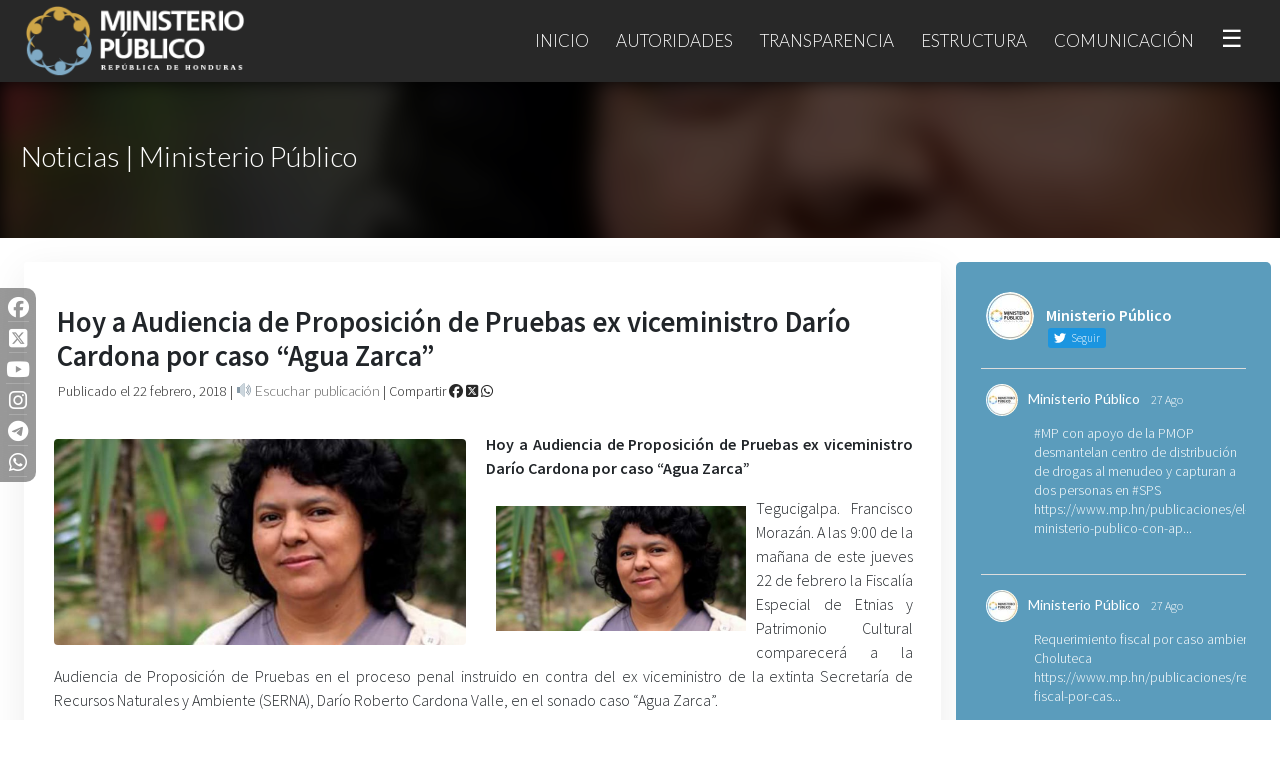

--- FILE ---
content_type: text/css
request_url: https://www.mp.hn/wp-content/themes/mp/style.css
body_size: 4166
content:
/*
Theme Name: Ministerio Público
Theme URI: https://webs.hn
Author: WEBS.HN
Author URI: https://webs.hn
Description: WordPress tema desarrollado para Ministerio Público Honduras. Por WEBSHN S. DE R.L.
Version: 1.0
License: GNU General Public License v2 or later
License URI: http://www.gnu.org/licenses/gpl-2.0.html
*/

/*.comunicado-evento-post-grid-webs-mp > .vc_grid-item-mini::after {
    display: block;
    content: "";
    width: 40px;
    height: 40px;
    background:  #fff url(http://web-mp-pr.mp.hn/wp-content/uploads/2020/01/icon.png) no-repeat;
    background-size: auto;
    background-size: contain;
    position: absolute;
    margin-top: -151px;
    right: 44px;
    border-radius: 100%;
    box-shadow: 0px 3px 10px rgba(0,0,0,0.1);
    transition:all 0s;
}*/

blockquote {
    margin: 0 0 1rem;
    padding: 0px 26px;
    border-left-style: solid;
}

/*img[loading="lazy"]{
  display:none !important;
}*/


.comunicado-evento-post-grid-webs-mp:hover > .vc_grid-item-mini::after {
    opacity:0;
}

.opciones-box-webs-mp {
    box-shadow: 0px 0px 10px;
    margin-bottom: 20px !important;
    text-align: center;
    padding: 20px;
    box-shadow: 0px 10px 20px rgba(0,0,0,0.1);
    border-radius: 10px;
    overflow: hidden;
    background:#fff;
    transition:all 0.2s;
}

.opciones-box-webs-mp > a, .opciones-box-webs-mp > a:hover {
    color: #000;
    text-decoration: none;
    font-weight: 500;
}

.opciones-box-webs-mp:hover {
    transform: translate(0px, -8px);
    box-shadow: 0px 20px 30px rgba(0,0,0,0.24);
}

strong {
    font-weight: 700;
}

.light-content-webs-mp {
    background: #fff;
    box-shadow: 0px 10px 20px rgba(0,0,0,0.1);
    border-radius: 10px;
    overflow: hidden;
    padding-top: 40px !important;
}


.comunicado-evento-post-grid-webs-mp > .vc_grid-item-mini {
    background: #fff;
    box-shadow: 0px 10px 20px rgba(0,0,0,0.1);
    border-radius: 10px;
    overflow: hidden;
    transition: all 0.2s;
}

.comunicado-evento-post-grid-webs-mp > .vc_grid-item-mini:hover{
    transform: translate(0px, -8px);
    box-shadow: 0px 20px 30px rgba(0,0,0,0.34);
}

.comunicado-evento-post-grid-webs-mp-2 > .vc_grid-item-mini {
    background: #fff;
    box-shadow: 0px 10px 20px rgba(0,0,0,0.1);
    border-radius: 10px;
    overflow: hidden;
    transition: all 0.2s;
}

.comunicado-evento-post-grid-webs-mp-2 > .vc_grid-item-mini:hover{
    transform: translate(0px, -8px);
    box-shadow: 0px 20px 30px rgba(0,0,0,0.34);
}

.comunicado-evento-post-grid-webs-mp-2 > div > div > div{
    background-position:center top !important;
}

.fecha-eventos-comunicados-webs-mp{
    margin-bottom: 0px !important;
}

.titulo-eventos-comunicados-grid-webs-mp > div > a {
    font-weight: 500;
    font-size: 15px;
}

#vc_load-inline-editor {
    display:none !important;
}

.temporal-oculto {
    display:none !important;
}

img {
    height: 100%;
}

.carousel-item > img {
    width: 100%;
}

.nav-slider-mp-webs > img {
    float:left;
    border-radius:100px;
    margin-right: 10px;
}

.nav-slider-mp-webs > img {
    float: left;
    border-radius: 100px;
    margin-right: 10px;
    width: 90px;
    height: 90px;
}

.nav-item-mp-webs {
    width:100%;
}

.nav-item-mp-webs {
    width: 100%;
    max-width: 440px;
    position: absolute;
    z-index: 99;
    right: 0;
    margin-top: 60px;
    list-style:none;
    color:#fff;
    border-left-style: solid;
    padding-left: 22px;
    border-width: 1px;
    max-height: 440px;
}

.carousel-item > p {
    color: 
    #fff;
    position: absolute;
    z-index: 9999999;
    margin-top: -170px;
    padding-left: 5%;
    width: 100%;
    max-width: 800px;
    font-size: 20px;
}

.carousel-item > a {
    color: 
    #fff;
    position: absolute;
    z-index: 9999999;
    margin-top: -110px;
    padding-left: 5%;
    width: 100%;
    max-width: 800px;
    font-size: 20px;
    padding-top: 20px;
    text-decoration:none;
}

.carousel-item > a > span {
    background: #d29426;
    padding: 6px 20px;
    font-size: 16px;
}

li.nav-slider-mp-webs {
    height: 113px;
    width: 90%;
}

.bg-slider-mp-webs {
    width:100%;
    height:560px;
    background-size:cover !important;
}

.sombra-slider-1 {
    width: 100%;
    height: 300px;
    position: absolute;
    bottom: 0;
    z-index: 1;
    background: linear-gradient(0deg, rgba(0,0,0,0.9) 0,rgba(0,0,0,0.8), rgba(0,0,0,0.6), rgba(0,0,0,0) 100%) !important;
}

.sombra-slider-2 {
    width: 100%;
    height: 100px;
    position: absolute;
    background: linear-gradient(-90deg, rgba(0,0,0,0.9) 0,rgba(0,0,0,0.8), rgba(0,0,0,0.6), rgba(0,0,0,0) 100%) !important;
    z-index: 99999;
    top: 0;
    width: 100%;
    max-width: 500px;
    right: 0;
    height: 100%;
}

.logo-webs > img {
    width:100%;
    max-width:220px;
}

.navbar {
    padding: 0 10px !important;
    background:#282828 !important;
}

/*#menu-collapse-1-webs  {
    float: right;
    display: table !important;
}*/

.navbar-light .navbar-nav .nav-link {
    color: #fff !important;
    text-transform: uppercase;
    letter-spacing: 1px;
    font-size: 18px;
    font-weight: 300;
    font-family: lato;
    margin: 0px 10px;
}

#buscador-inicio-mp {
    background: linear-gradient(90deg, #18191d, #41454e 100%) !important;
    padding: 26px 24px;
}

.texto-buscador {
    color: #fff;
    font-family: lato;
    font-size: 4em;
    font-weight: 100;
}

.subtexto-buscador {
    color: #fff;
    font-family: lato;
    font-size: 8em;
    font-weight: 900;
    opacity: 0.03;
    position: absolute;
    top: 0;
    margin-top: -54px;
}

.wpb_button, .wpb_content_element, ul.wpb_thumbnails-fluid > li {
    margin-bottom: 0 !important;
}

.buscador-input-webs {
    width: 100%;
    font-family: lato;
    font-weight: 300;
    padding: 8px 20px;
    margin-top: 34px;
    border-style:none;
}


#social-home-webs {
    padding: 1% 4% !important;
}

#ctf-more, .ctf-tweet-actions {
    display:none !important;
}

#ctf p.ctf-tweet-text, #ctf p.ctf-media-link {
    padding: 0 !important;
    margin: 0 !important;
    line-height: 1;
    font-size: 14px;
}

.ctf-tweet-text > a {
    color: #444 !important;
    text-decoration: none;
    background-color:transparent;
}

#footer-webs {
    background: linear-gradient(120deg, #18191d, #41454e 100%) !important;
}

.link-footer-webs, .link-footer-webs:hover {
    color: #f1f1f1;
    font-family: lato;
    font-weight: 100;
    text-transform: uppercase;
}

#footer-webs > .wpb_column {
    padding: 4% 5% 4% 5% !important;
}

.logo-footer > figure > div > img {
    width:100%;
    max-width:380px;
}

#buscador-inicio-mp {
    padding-left: 4% !important;
    padding-right: 4% !important;
}

#derechos {
    background: linear-gradient(170deg, #18191d, #41454e 100%) !important;
    font-size: 10px;
    font-family: lato;
    font-weight: 300;
    text-transform: uppercase;
    letter-spacing: 4px;
    padding: 7px;
    opacity: 0.2;
}

.post-webs > p {
    text-align:justify;
}

img.img-post-principal {
    width: 60%;
    height: 100%;
    float: left;
    margin-right: 14px;
    /*border-style: solid;
    border-width: 0px;
    border-color: #f1f1f1;
    box-shadow: 0px 10px 10px #f1f1f1;*/
    border-radius: 10px;
}

.titulo-post-webs {
    font-family: lato;
    font-weight: 300;
    color: #666;
    border-bottom-style: solid;
    border-width: 1px;
    border-color:    #f1f1f1;
    padding-bottom: 10px;
    margin-bottom: 14px;
}

.meta-post-webs {
    font-family: lato;
    font-size: 13px;
    background: #f9f9f9;
    color:#666;
    padding: 8px 10px;
    border-radius: 0px 100px 100px 0px;
    font-weight: 300;
    margin-bottom: 20px;
}

.meta-post-webs-2 {
    font-family: lato;
    font-size: 16px;
    background: #f9f9f9;
    color:#666;
    padding: 8px 10px;
    border-radius: 0px 100px 100px 0px;
    font-weight: 300;
}

.meta-post-webs > a, .meta-post-webs-2 > a {
    color:#666;
}

li{
    list-style:none;
}

.post-sidebar-webs {
    background: #f9f9f9;
    padding: 25px;
    font-size: 14px;
    border-radius: 5px;
}

.dropdown-toggle::after {
    display: none;
}

.dropdown:hover>.dropdown-menu {
  display: block;
}
.dropdown-item:hover>.dropdown-menu {
  display: block;
}
ul li{
list-style-type:none;
display: inline;
}

.navbar-nav .nav-link{display:inline-block;}
   
.ml-auto {display:inline-block!important;}

.dropdown>.dropdown-toggle:active {
  pointer-events: none;
}

.social-link-webs {
    padding-left: 0!important;
    padding-right: 0!important;
    margin-right: 12px!important;
    margin-left: 0!important;
}

.dropdown-item {
    font-family: lato;
    font-weight: 300;
    font-size: 12px;
    text-transform: uppercase;
}

@media(min-width:800px){
[aria-labelledby="menu-item-dropdown-48"] > li > ul {
    margin-left: -161px;
    margin-top: -40px;
}
}

.dropdown-menu {
border: 0px solid rgba(0,0,0,.15);
background:#323232;
}

.dropdown-item {
    font-weight: 300;
    color: #fff !important;
}

.dropdown-item:hover {
    font-weight: 300;
    color: #fff !important;
    background: #282828 !important;
}

#menu-item-dropdown-78 {
    font-size: 1.5em;
    padding-top: 1px;
}

.webs-box {
    width: 100% !important;
    max-width: 1130px !important;
    margin: auto !important;
}

.titulo-grid-3-webs > div {
    text-align: left;
    line-height: 16px;
    font-family: lato;
    font-size: 13px;
}

.box-grid-3-webs > .vc_grid-item-mini {
    background: #fff;
    overflow: hidden;
    max-height: 126px;
    margin-bottom: 28px;
    border-radius: 4px;
    box-shadow: 0px 10px 10px
    rgba(0,0,0,0.06);
}

.vc_grid-container-wrapper {
    overflow: hidden;
    border-radius: 4px;
    box-shadow: 0px 10px 10px
    rgba(0,0,0,0.06);
    transition:all 0.2s;
}

.vc_grid-item {
    transition:all 0.2s;
}

.vc_grid-item:hover {
    
}

.title-grid-1-webs {
    background: rgba(255,255,255,0.8);
    position: absolute;
    bottom: -327px;
    padding: 2px 10px;
}

.title-grid-2-webs {
    background: rgba(255,255,255,0.8);
    position: absolute;
    bottom: -8px;
    padding: 2px 10px;
    font-size: 13px;
    width: 94%;
}

#post-91 {
    background:#f1f1f1;
}

div.ctf-corner-logo, .ctf-tweet-text-media-wrap {
    display:none !important;
}

#listenButton1, #listenButton2 {
    border-style: none;
    background: transparent;
    color:#666;
    font-family: lato;
    font-weight: 300;
}

.search-submit {
    position: absolute;
    bottom: 0;
    right: 0;
    margin-right: 15px;
    height: 39px;
}

button.search-submit {
    border-style: none;
    background: 
    transparent;
    font-size: 2em;
    opacity: 0.2;
}

.img-post-buscador-webs {
    float: left;
    margin-right: 10px;
}

.box-buscador-webshn {
    width: 100%;
    max-width: 1100px;
    margin: 20px auto;
    height: 100%;
    min-height: 150px;
    box-shadow: 0px 10px 20px rgba(0,0,0,0.03);
    border-radius: 10px;
    overflow: hidden;
}

.box-buscador-webshn > h3 > a, .box-buscador-webshn > h3 > a:hover {
    color:     #282828;
    font-size: 24px;
    text-decoration:none;
}

button.search-submit2 {
    position: absolute;
    margin-top: 38px;
    margin-left: -25px;
    border-style: none;
    background:     #fff;
    font-size: 21px;
}

.navbar-expand-md {
    transition: all 0.2s;
    position: fixed;
    z-index: 99999999;
    width: 100%;
    top:0;
}

body {padding-top:80px;}

.menu-fijo-webs {
    position: fixed;
    top: 0;
    width: 100%;
    z-index: 9999999; box-shadow: 0px 10px 40px rgba(0,0,0,0.6);
    transition:all 0.2s;
}

.menu-fijo-webs > div .logo-webs > img {
    width: 100%;
    max-width: 120px;
    transition:all 0.6s;
}

.ctf-header-bio {
    display:none;
}

#ctf .ctf-header-name {
    color: #000 !important;
}

#ctf.ctf-super-narrow .ctf-author-name {
    display: inline-block;
    font-family: lato;
    font-weight: 400 !important;
}

.navbar-light .navbar-toggler {
    border-color: transparent !important;
    filter: invert(100%) !important;
    font-size: 23px;
}

#ctf .ctf-author-avatar img {
    border-radius: 100px;
}

@media(max-width:700px) {
ul#menu-menu-principal > li.menu-item {
    width: 100% !important;
    display:inherit;
    text-align: center;
}

ul.dropdown-menu > li.menu-item {
    width: 100% !important;
    display:inherit;
    text-align: center;
}

.st3, .st4 {
    display:none;
}

.nav-item-mp-webs {
    border-style: none;
}

.texto-buscador {
    font-size: 1.5em;
    text-align: center;
}

.subtexto-buscador {
    font-size: 5em;
    top: 5px;
}

.buscador-input-webs {
    margin-top: 4px;
}

.carousel-item > p {
    margin-top: -300px;
    line-height: 24px;
    padding-top: 24px;
}

.carousel-item > a {
    margin-top: -210px;
}

.nav-slider-mp-webs > img {
    width: 50px;
    height: 50px;
}

li.nav-slider-mp-webs {
    height: 70px;
    width: 97%;
    font-size: 13px;
    line-height: 17px;
}

.sombra-slider-2 {
    display:none;
}

.nav-item-mp-webs {
    bottom: 0;
}

.bg-slider-mp-webs {
    background-position: center !important;
}

.sombra-slider-1 {
    height: 400px;
}

#footer-webs {
    text-align: center !important;
    paddgin-top:20px !important;
}

#cover-page-webs > div > h2, #cover-page-webs > div > h5 {
    text-align: center !important;
}

#cover-page-webs > div > h2 {
    font-size: 2em !important;
}

.post-sidebar-webs {
    display: none;
}

.titulo-post-webs {
    font-size: 20px;
}

img.img-post-principal {
    width: 100%;
}

button.search-submit2 {
    margin-top: 10px;
}

.box-buscador-webshn > h3 > a, .box-buscador-webshn > h3 > a:hover {
    font-size: 16px;
}

.box-buscador-webshn > h3 {
    line-height: 15px;
}

.box-buscador-webshn > p {
    display: none;
}

.box-buscador-webshn {
    width: 92%;
}

.img-post-buscador-webs {
    width: 100px;
}

.box-buscador-webshn {
    min-height: 10px;
}
}

.navbar-light .navbar-nav .nav-link {
    color: 
    #fff !important;
    text-transform: uppercase;
    letter-spacing: 0px;
    font-size: 17px;
    font-weight: 300;
    font-family: lato;
    margin: 0px 4px;
}

.cover-public-mp-webs {
    background:#000;
    width:100%;
    height:200px;
    overflow: hidden;
}

.content-public-mp-webs {
    width:100%;
    max-width: 1258px;
    margin:auto;
    overflow: hidden;
}

.img-post-bg-blur-webs {
    width: 100%;
    filter: blur(10px);
    opacity: 0.3;
    margin-top: 0%;
    height: 250px;
    object-fit: cover;
}

.titulo-post-webs {
    position: absolute;
    margin-top: -10.6%;
    border-style: none;
    color: #fff;
    max-width: 800px;
}

#ctf .ctf-quoted-tweet {display:none !Important;}

#menu-menu-de-organigramas > li {
    width: 100% !important;
    display: block;
    text-align: center;
    background: #d29426;
    margin-bottom: 10px;
    padding: 8px;
    border-radius: 4px;
}

#menu-menu-de-organigramas > li > a {
    text-decoration: none;
    color: #fff;
    font-weight: 300;
    text-transform: uppercase;
}

.item-box-webs-mp-principal > .wpb_wrapper {
    background: #fafafa;
    text-align: center;
    padding: 28px 10px;
    border-radius: 10px;
}

.item-box-webs-mp > .wpb_wrapper {
    background: #f7f7f7;
    text-align: center;
    padding: 10px 24px;
    min-height: 106px;
    border-radius: 10px;
    margin: 10px 5px !important;
}

.item-box-webs-mp > .wpb_wrapper > h3 {
    font-size: 15px;
    font-weight: 400;
    font-family: source sans pro;
}

.item-box-webs-mp > .wpb_wrapper > h3 > a {
    color:#000;
    text-decoration:none;
    font-weight: 400;
}

.item-box-webs-mp > .wpb_wrapper:hover > h3 > a {
    color:#fff;
}

.item-box-webs-mp > .wpb_wrapper > p {
    font-size: 13px;
    font-weight: 300;
    font-family: source sans pro;
}

.item-box-webs-mp > .wpb_wrapper > p > a {
    color:#000;
    text-decoration:none;
}

.item-box-webs-mp > .wpb_wrapper:hover > p > a {
    color:#fff;
}

.item-box-webs-mp-principal > .wpb_wrapper {
    background: #5b9cbc;
    text-align: center;
    padding: 26px 10px;
    border-radius: 10px;
}

.item-box-webs-mp-principal > .wpb_wrapper > h3 {
    font-size: 18px;
    font-weight: 300;
    font-family: source sans pro;
    text-transform: uppercase;
    color: #fff;
}

div.pdfemb-viewer {
    border-style: none !important;
}

.item-box-webs-mp {
    transition:all 0.2s;
}

.item-box-webs-mp > .wpb_wrapper:hover {
    background:#5b9cbc;
}

.item-box-webs-mp > .wpb_wrapper:hover > h3, .item-box-webs-mp > .wpb_wrapper:hover > p{
    color:#fff;
}

.icon-link-home-mp-webs > img {
    height: auto;
}

.dropdown-item {
    font-family: lato !important;
    font-weight: 300 !important;
    font-size: 15px !important;
    text-transform: none !important;
}

strong {
    font-weight: bold !important;
}

#ctf .ctf-context {
    position: absolute;
    margin-top: -18px;
}

li.nav-slider-mp-webs {
    cursor:pointer;
}

@media(max-width:860px){
.icon-link-home-mp-webs > img {
    margin-top: 60px !important;
    width: 100%;
}

.icon-content-webs-mp {
    text-align:center;
}    
}

.custom-switch {
    position: absolute;
    z-index: 99999999999;
    right: 39px;
    top: 31px;
}

a.glink img {
    margin-top: -4px !important;
    margin-left: 2px !important;
    margin-right: 2px !important;
}

.social-footer-webs-mp > i {
    color: #fff !important;
    padding: 0px 6px 0px 0px;
    margin-top: 10px;
    border-right-style: solid;
    margin-right: 6px;
    border-width: 1px;
    border-color: #2F2F2F;
    font-size: 27px;
}

/*.custom-control {
    opacity: 0 !important;
    visibility:hidden !important;
}*/


.ss-mp {
    position: fixed;
    z-index: 999999;
    left: 0;
    top: 40%;
    width: 36px;
    text-align: center;
    background: rgba(0,0,0,0.4);
    /*background:#282828;*/
    padding: 4px 6px;
    border-radius: 0px 10px 10px 0px;
    -webkit-backdrop-filter: blur(48px);
    -moz-backdrop-filter: blur(48px);
    backdrop-filter: blur(48px);
}

.ss-mp > .social-footer-webs-mp-side {
    color: #fff;
    font-size: 21px;
    border-bottom-style: solid;
    border-bottom-width: 1px;
    border-bottom-color: rgba(255,255,255,0.2);
}

.link-footer-webs, .link-footer-webs:hover {
    text-transform: none;
    font-size: 17px;
}

.nav-item-mp-webs {
    border-left-color: rgba(255,255,255,0.1) !important;
}

#ctf p.ctf-tweet-text {
    font-size: 16px !important;
    letter-spacing: 1px !important;
}

a.glink img {
    display: none !important;
}

a.glink span {
    vertical-align: inherit !important;
    font-size: 16px !important;
    color: #fff !important;
}

p, a, li {
    text-align:justify;
}

.nav-item-mp-webs {
/*background-image: linear-gradient(to right, rgba(0,0,0,0.1), rgba(0,0,0,0.4));*/
margin-top: 0px;
padding-top: 60px;
-webkit-backdrop-filter: blur(8px);
-moz-backdrop-filter: blur(8px);
backdrop-filter: blur(8px);
}

/*.nav-slider-mp-webs > p {
    text-align: left;
}*/

.titulo-post-webs {
    margin-top: 140px;
}

#ctf p.ctf-tweet-text {
    font-size: 14px !important;
    letter-spacing:0px !important;
    text-align: left !important;
}

.fab, .far {
    transition: all 0.4s;
}

#ctf.ctf-super-narrow .ctf-header-user {
    text-align: left !important;
}

.opciones-box-webs-mp > a, .opciones-box-webs-mp > a:hover {
    padding: 10px 24px;
    width: 100%;
    display: block;
    text-align: center;
    min-height: 67px;
}

.opciones-box-webs-mp {
    padding:0;
}

.item-box-webs-mp > div > p {
    text-align:center !important;
}

#fancybox-overlay {
    background:#000 !important;
    -webkit-backdrop-filter: blur(48px);
    -moz-backdrop-filter: blur(48px);
    backdrop-filter: blur(48px);
    z-index: 999999999;
}

#fancybox-wrap {
    z-index: 9999999999;
}

#fancybox-content {
    border-color: #282828 !important;
}

.item-box-webs-mp > .wpb_wrapper > p {
    display:none;
}

.item-box-webs-mp > .wpb_wrapper {
    min-height: 66px;
}

.item-box-webs-mp > .wpb_wrapper {
    min-height: 0px;
    padding: 0;
}

.item-box-webs-mp > .wpb_wrapper > h3 > a {
    padding: 10px 24px;
    width: 100%;
    display: block;
    text-align: center;
    min-height: 67px;
}

.post-webs span > [loading=lazy] {
    display:none !important;
}

--- FILE ---
content_type: text/css
request_url: https://apps.webs.hn/lib/mp.css
body_size: 423
content:
@media(max-width:700px){
#post-91 > .vc_row-fluid {
    padding-left: 6px !important;
    padding-right: 6px !important;
}

.vc_custom_1606773259519 {
    margin: 0 !important;
    padding: 10px 20px !important;
}

#post-158 .vc_empty_space {
    height:10px !important;
}

#post-416 .vc_empty_space {
    height:10px !important;
}

.wp-image-13020 {
    max-width: 620px;
    width: 100% !important;
}

.firma-autoridad-mp {
    text-align: left !important;
}

.firma-autoridad-mp > span {
    font-size: 24px !important;
}

.vc_column_container > .vc_column-inner {
    padding-left: 20px;
    padding-right: 20px;
}

#cover-page-webs > div > h2 {
    font-size: 1.4em !important;
    letter-spacing: -1px !important;
}

#cover-page-webs > div > h5 {
    font-size: 1em !important;
    font-weight: bold !important;
    margin-top: 12px !important;
}

#cover-page-webs > div > h2 {
    font-size: 1.4em !important;
    letter-spacing: -1px !important;
}

.cover-public-mp-webs > .content-public-mp-webs > p {
    line-height: 26px !important;
    margin-top: 16px !important;
}

.carousel-item > p {
    margin-top: -200px !important;
}

.carousel-item > a {
    margin-top: -82px !important;
    padding-left: 0% !important;
}
}